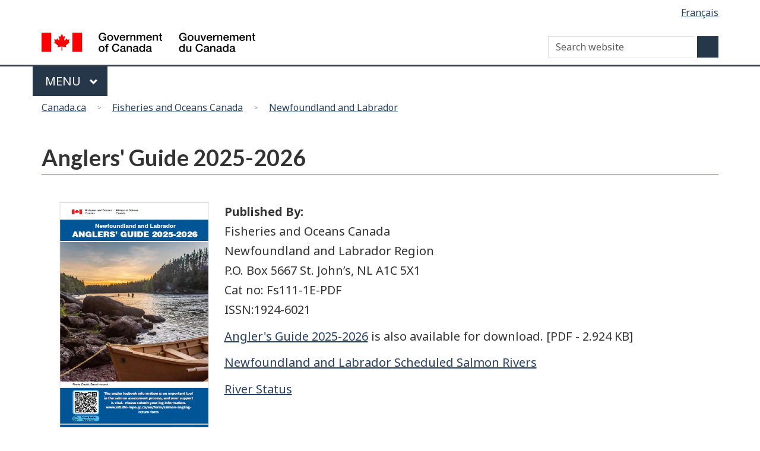

--- FILE ---
content_type: text/html; charset=UTF-8
request_url: https://www.nfl.dfo-mpo.gc.ca/NL/AG/anglersguide?fbclid=IwAR2aegDf_7UpgAh2gwvpHXGIo_mk49efxE-P3qzeiPKkmCrt1iUdNwiZdck
body_size: 24496
content:
<!DOCTYPE html>
<!--[if lt IE 9]><html lang="en" dir="ltr" prefix="content: http://purl.org/rss/1.0/modules/content/  dc: http://purl.org/dc/terms/  foaf: http://xmlns.com/foaf/0.1/  og: http://ogp.me/ns#  rdfs: http://www.w3.org/2000/01/rdf-schema#  schema: http://schema.org/  sioc: http://rdfs.org/sioc/ns#  sioct: http://rdfs.org/sioc/types#  skos: http://www.w3.org/2004/02/skos/core#  xsd: http://www.w3.org/2001/XMLSchema# " class="no-js"><![endif]-->
<!--[if gt IE 8]><!-->
<html lang="en" dir="ltr" prefix="content: http://purl.org/rss/1.0/modules/content/  dc: http://purl.org/dc/terms/  foaf: http://xmlns.com/foaf/0.1/  og: http://ogp.me/ns#  rdfs: http://www.w3.org/2000/01/rdf-schema#  schema: http://schema.org/  sioc: http://rdfs.org/sioc/ns#  sioct: http://rdfs.org/sioc/types#  skos: http://www.w3.org/2004/02/skos/core#  xsd: http://www.w3.org/2001/XMLSchema# " class="no-js">
<!--<![endif]-->
  <head>
    <meta charset="utf-8" />
<script>(function(i,s,o,g,r,a,m){i["GoogleAnalyticsObject"]=r;i[r]=i[r]||function(){(i[r].q=i[r].q||[]).push(arguments)},i[r].l=1*new Date();a=s.createElement(o),m=s.getElementsByTagName(o)[0];a.async=1;a.src=g;m.parentNode.insertBefore(a,m)})(window,document,"script","https://www.google-analytics.com/analytics.js","ga");ga("create", "UA-154150964-2", {"cookieDomain":"auto","allowLinker":true});ga("require", "linker");ga("linker:autoLink", ["inter-l01-uat.dfo-mpo.gc.ca","www.qc.dfo-mpo.gc.ca"]);ga("set", "anonymizeIp", true);ga("send", "pageview");</script>
<meta name="title" content="Anglers&#039; Guide 2025-2026" />
<link rel="canonical" href="http://www.nfl.dfo-mpo.gc.ca/en/NL/AG/anglersguide" />
<meta name="description" content="Published By:
Fisheries and Oceans Canada
Newfoundland and Labrador Region
P.O. Box 5667 St. John’s, NL A1C 5X1
Cat no: Fs111-1E-PDF
ISSN:1924-6021" />
<meta name="Generator" content="Drupal 8 (https://www.drupal.org)" />
<meta name="MobileOptimized" content="width" />
<meta name="HandheldFriendly" content="true" />
<meta name="viewport" content="width=device-width, initial-scale=1.0" />
<noscript><link rel="stylesheet" href="D:\var\www\html\internet\sites\drupal-legacy/libraries/wet-boew/css/noscript.min.css" />
</noscript><link rel="shortcut icon" href="/themes/custom/dfo/favicon.ico" type="image/vnd.microsoft.icon" />
<link rel="alternate" hreflang="en" href="http://www.nfl.dfo-mpo.gc.ca/en/NL/AG/anglersguide" />
<link rel="alternate" hreflang="fr" href="http://www.nfl.dfo-mpo.gc.ca/fr/TNL/GPL/Guidedupecheuralaligne" />
<link rel="revision" href="/en/NL/AG/anglersguide" />

    
                            <!-- Google tag (gtag.js) GA4 for Newfoundland and Labrador  -->
        <script async src="https://www.googletagmanager.com/gtag/js?id=G-Q5HJXFV2MT"></script>
        <script>
            window.dataLayer = window.dataLayer || [];
            function gtag(){dataLayer.push(arguments);}
            gtag('js', new Date());
            gtag('config', 'G-Q5HJXFV2MT' ,  { 'anonymize_ip': true });
        </script>
        
    <title>Anglers&#039; Guide 2025-2026</title>
    <link rel="stylesheet" href="/sites/nfl-tnl/files/css/css__wBfhyL83sORKzo__AgHv4HOGuOoSbIzIaa4clq9PXs.css?t2du0j" media="all" />

<!--[if gte IE 9]><!-->
<link rel="stylesheet" href="/sites/nfl-tnl/files/css/css_sHzhRmWfiJZ2C1AMXGGFTUHH9o3AG_tw0aKpmDI5djA.css?t2du0j" media="all" />
<!--<![endif]-->

<!--[if lt IE 9]>
<link rel="stylesheet" href="/libraries/theme-gcweb/css/ie8-theme.min.css?t2du0j" media="all" />
<![endif]-->
<link rel="stylesheet" href="/sites/nfl-tnl/files/css/css_foeEROvI6rrEaTsekxmV2m5ZADbKd2IELEtQRfR9DHE.css?t2du0j" media="all" />
<link rel="stylesheet" href="/sites/nfl-tnl/files/css/css_bOK03KihFOZUBY_h0ePWoyyw_6l99TM3ED2VbChHMQk.css?t2du0j" media="all" />

    
<!--[if lte IE 8]>
<script src="/core/assets/vendor/html5shiv/html5shiv.min.js?v=3.7.3"></script>
<![endif]-->

  </head>
  <body class="path-node page-node-type-page has-glyphicons dfo theme-gcweb">
    <nav aria-label="Skip links">
      <ul id="wb-tphp">
        <li class="wb-slc">
          <a class="wb-sl" href="#wb-cont">
            Skip to main content
          </a>
        </li>
        <li class="wb-slc visible-sm visible-md visible-lg">
          <a class="wb-sl" href="#wb-info">
            Skip to &quot;About this site&quot;
          </a>
        </li>
      </ul>
    </nav>
    
      <div class="dialog-off-canvas-main-canvas" data-off-canvas-main-canvas>
    
  
        <header class="navbar navbar-default" id="navbar">
      <div id="wb-bnr" class="container">
        <section id="wb-lng" class="text-right">
          <h2 class="wb-inv">Language selection</h2>
            <div class="region region-language-toggle">
    <section class="language-switcher-language-url block block-wxt-library block-wxt-language-blocklanguage-interface clearfix" id="block-dfo-languageswitcher" data-block-plugin-id="wxt_language_block:language_interface">
  
    

      <ul class="links list-inline mrgn-bttm-none">                    <li hreflang="fr" data-drupal-link-query="{&quot;fbclid&quot;:&quot;IwAR2aegDf_7UpgAh2gwvpHXGIo_mk49efxE-P3qzeiPKkmCrt1iUdNwiZdck&quot;}" data-drupal-link-system-path="node/1414" class="fr"><a href="/fr/TNL/GPL/Guidedupecheuralaligne?fbclid=IwAR2aegDf_7UpgAh2gwvpHXGIo_mk49efxE-P3qzeiPKkmCrt1iUdNwiZdck" class="language-link" lang="fr" hreflang="fr" data-drupal-link-query="{&quot;fbclid&quot;:&quot;IwAR2aegDf_7UpgAh2gwvpHXGIo_mk49efxE-P3qzeiPKkmCrt1iUdNwiZdck&quot;}" data-drupal-link-system-path="node/1414">Français</a></li></ul>
  </section>

  </div>

        </section>
        <div class="row">
            <div class="region region-banner">
      <div class="brand col-xs-5 col-md-4">
    <a href="https://canada.ca/en.html">
      <img id="header-logo" src='/libraries/theme-gcweb/assets/sig-blk-en.svg' alt="Government of Canada" />
    </a>
  </div>

  </div>

            <div class="region region-search">
    <section  class="wxt-search-block-form block clearfix col-lg-8 text-right visible-md visible-lg" data-drupal-selector="wxt-search-block-form" id="wb-srch" data-block-plugin-id="wxt_search_form_block">
  
      <h2 class="block-title">WxT Search form</h2>
    

      <form action="/en/search/node" method="get" id="wxt-search-block-form" accept-charset="UTF-8" class="search-form search-block-form form-inline" role="search">
  <div class="form-item js-form-item form-type-search js-form-type-search form-item-keys js-form-item-keys form-no-label form-group">
      
  
  
  <input title="Enter the terms you wish to search for." data-drupal-selector="wb-srch-q" class="form-search form-control" placeholder="Search website" type="search" id="wb-srch-q" name="keys" value="" size="27" maxlength="128" data-toggle="tooltip" />

  
  
  </div>
<button data-drupal-selector="wb-srch-sub" class="button js-form-submit form-submit btn-default btn" type="submit" id="wb-srch-sub" name="op" value=""></button><input data-drupal-selector="form-nbnoy4qnwujr3pypratkqciisqbixwjikxf9yg0z8re" type="hidden" name="form_build_id" value="form-NBnoY4QnWujr3pypRATKQciISqbIxWJikXf9yg0Z8rE" /><input data-drupal-selector="edit-wxt-search-block-form" type="hidden" name="form_id" value="wxt_search_block_form" />
</form>

  </section>

  </div>

        </div>
      </div>
      <nav class="gcweb-menu" data-trgt="mb-pnl" typeof="SiteNavigationElement">
        <div class="container">
          <h2 class="wb-inv">Menu</h2>
          <button type="button" aria-haspopup="true" aria-expanded="false"><span class="wb-inv">Main </span>Menu <span class="expicon glyphicon glyphicon-chevron-down"></span></button>
          
        </div>
      </nav>
        <div class="region region-breadcrumb">
        <nav id="wb-bc" property="breadcrumb">
    <h2>You are here</h2>
    <div class="container">
      <ol class="breadcrumb row">
                  <li >
                          <a href="https://www.canada.ca/en.html">Canada.ca</a>
                      </li>
                  <li >
                          <a href="https://www.dfo-mpo.gc.ca/index-eng.html">Fisheries and Oceans Canada</a>
                      </li>
                  <li >
                          <a href="/en/newfoundland-and-labrador-region">Newfoundland and Labrador</a>
                      </li>
              </ol>
  </div>
</nav>


  </div>

    </header>
  

  <div class="container">
    <div class="row">

                              <div class="highlighted">  <div class="region region-highlighted">
    

  </div>
</div>
              
                  <main role="main" property="mainContentOfPage"  class="col-md-12 main-container container js-quickedit-main-content">

                              
              
      <section>

                
                
                                      
                  
                          <a id="main-content"></a>
            <div class="region region-content">
      <article data-history-node-id="1414" class="node node--type-page node--view-mode-full clearfix">
  
    

  <div>
    <div class="row bs-1col-stacked">
  

    <div class="col-sm-12 bs-region bs-region--top">
    <div class="block-region-top">    <h1 id="wb-cont">Anglers&#039; Guide 2025-2026</h1>

</div>
  </div>
  
    <div class="col-sm-12 bs-region bs-region--main">
    <div class="block-region-main"><section data-block-plugin-id="entity_field:node:body" class="block block-ctools-block block-entity-fieldnodebody clearfix">
  
    

      
            <div class="field field--name-body field--type-text-with-summary field--label-hidden field--item"><div class="col-md-12 mrgn-lft-none mrgn-bttm-md">
<div class="col-md-3 mrgn-lft-none"><img alt="enter &quot; &quot;" data-entity-type="file" data-entity-uuid="5e4602fa-0f68-4f54-8d1e-bb33b2e00603" height="464" src="/sites/nfl-tnl/files/inline-images/Cover%20Image%20of%20Guide%20English_0.png" width="252" /></div>

<div class="col-md-8">
<p><strong>Published By:</strong><br />
Fisheries and Oceans Canada<br />
Newfoundland and Labrador Region<br />
P.O. Box 5667 St. John’s, NL A1C 5X1<br />
Cat no: Fs111-1E-PDF<br />
ISSN:1924-6021</p>

<p><a href="https://waves-vagues.dfo-mpo.gc.ca/library-bibliotheque/41279050.pdf">Angler's Guide 2025-2026</a> is also available for download. [PDF - 2.924 KB]</p>

<p><a href="https://www.nfl.dfo-mpo.gc.ca/nfl-tnl/en/anglers-guide-2025-2026-newfoundland-and-labrador-scheduled-salmon-rivers">Newfoundland and Labrador Scheduled Salmon Rivers</a></p>

<p><a href="/en/river-status">River Status</a></p>
</div>
</div>

<div class="col-md-12 mrgn-lft-none mrgn-bttm-md">
<section class="alert alert-info">
<p><a id="QR-code-salmon-angling-return-form" name="QR-code-salmon-angling-return-form"></a>The angler logbook information is an important tool in the salmon assessment process, and your support is vital. Please submit your log information. <a href="/en/form/salmon-angling-return-form">www.nfl.dfo-mpo.gc.ca/en/form/salmon-angling-return-form</a><img alt="QR Code" class="img-responsive" src="/sites/nfl-tnl/files/anglingreturnform-QRcode-2.jpg" /><br />
<a id="Q-code-anglers-guide" name="Q-code-anglers-guide"></a>Don’t forget to download the Anglers’ Guide <a href="/NL/AG/anglersguide">www.nfl.dfo-mpo.gc.ca/NL/AG/anglersguide</a><img alt="QR Code" class="img-responsive" src="/sites/nfl-tnl/files/anglersguide-QRcode-2.png" /></p>
</section>
</div>

<div class="col-md-12 mrgn-lft-none mrgn-bttm-md">
<section class="alert alert-info">
<h3>MANAGEMENT MEASURES REMAIN THE SAME:</h3>

<ul>
	<li>Retention of a total of two salmon with a maximum of one salmon on Class 2 rivers.</li>
	<li>Environmental Protocol.</li>
	<li>Retention of salmon is not permitted on non-scheduled waters.</li>
	<li>Catch and Release limits of three salmon per day for Newfoundland and Labrador.</li>
</ul>
</section>
</div>

<div class="col-md-12 mrgn-lft-none mrgn-bttm-md">
<h3>Angling Line</h3>

<p>Call 709-772-2045 for resources regarding updates and/or changes throughout the season.</p>
</div>

<div class="col-md-12 mrgn-lft-none mrgn-bttm-md">
<h3>RESOURCES AVAILABLE ONLINE:</h3>

<ul>
	<li class="mrgn-bttm-md"><a href="/en/anglers-guide-2025-2026-annexes-annex-1-key-contacts">Important Phone numbers</a></li>
	<li class="mrgn-bttm-md"><a href="#Q-code-anglers-guide">Download Anglers’ Guide to your smartphone</a>.</li>
	<li class="mrgn-bttm-md">In-Season River Status – Check prior to angling to ensure the river is open by calling (709)772-2045 or <a href="/nfl-tnl/en/isrs">In-Season River Status online</a></li>
	<li class="mrgn-bttm-md"><a href="/en/atlantic-salmon-fishway-counts">Keep informed on Salmon Counts every week</a>.</li>
	<li class="mrgn-bttm-md"><a href="http://www.dfo-mpo.gc.ca/videos/practices-pratiques-eng.html">A video on best practices for catch and release.</a></li>
</ul>
</div>

<div class="span-6 module-table-contents">
<h2>Table of Contents</h2>

<p><strong>SALMON</strong></p>

<ul>
	<li><a href="/en/anglers-guide-2025-2026-salmon">Salmon Fishing Areas (SFAs)</a></li>
	<li><a href="/en/anglers-guide-2025-2026-salmon#salmon-season-dates">Salmon Season Dates</a></li>
	<li><a href="/en/anglers-guide-2025-2026-salmon#retention">Retention Limits</a></li>
	<li><a href="/en/anglers-guide-2025-2026-tag-use">Tag Use</a></li>
	<li><a href="/en/anglers-guide-2025-2026-salmon-catch-and-release">Catch and Release</a></li>
	<li><a href="/en/anglers-guide-2025-2026-salmon-licence-fees">Salmon Licence Fees</a></li>
	<li><a href="/en/anglers-guide-2025-2026-gear-type-salmon-angling-scheduled-salmon-rivers">Gear Type for Salmon Angling</a></li>
	<li><a href="/en/anglers-guide-2025-2026-salmon-watershed-management-plans-and-closed-areas-salmon-fishing-area-sfa">Watershed Management Plans and Closed Areas</a></li>
	<li><a href="/en/anglers-guide-2025-2026-salmon-frequently-asked-questions">Frequently Asked Questions</a></li>
</ul>

<p><strong>TROUT</strong></p>

<ul>
	<li><a href="/en/anglers-guide-2025-2026-trout">Trout Angling Zones</a></li>
	<li><a href="/en/anglers-guide-2025-2026-trout#trout-season-dates">Trout Season Dates</a></li>
	<li><a href="/en/anglers-guide-2025-2026-trout#trout-daily-bag">Daily Bag/Possession Limits/Size Restrictions</a></li>
	<li><a href="/en/anglers-guide-2025-2026-trout-trout-licence-fees">Trout Licence Fees</a></li>
	<li><a href="/en/anglers-guide-2025-2026-gear-type-trout-angling">Gear Type for Trout Angling</a></li>
	<li><a href="/en/anglers-guide-2025-2026-special-trout-management-areas">Special Trout Management Areas</a></li>
	<li><a href="/en/anglers-guide-2025-2026-trout-frequently-asked-questions">Frequently Asked Questions</a></li>
</ul>

<p><strong>OTHER SPECIES (Smelt, Artic Char, Northern Pike and Whitefish)</strong></p>

<ul>
	<li><a href="/en/anglers-guide-2025-2026-other-species">Other Species Season Dates</a></li>
	<li><a href="/en/anglers-guide-2025-2026-other-species#other-species-daily-bag">Daily Bag/Possession Limit/Size Restrictions</a></li>
	<li><a href="/en/anglers-guide-2025-2026-other-species#other-species-licence-fees">Other Species Licence Fees</a></li>
	<li><a href="/en/anglers-guide-2025-2026-other-species#other-species-gear-type">Gear Type</a></li>
</ul>

<p><strong>ANNEXES</strong></p>

<ul>
	<li><a href="/en/anglers-guide-2025-2026-annexes-annex-1-key-contacts">Annex 1: Key Contacts</a></li>
	<li><a href="/en/anglers-guide-2025-2026-annexes-annex-2-licence-information">Annex 2: Licence Information</a></li>
	<li><a href="/en/anglers-guide-2025-2026-annexes-annex-3-environmental-protocol-atlantic-salmon-recreational-fishery">Annex 3: Environmental Protocol</a></li>
	<li><a href="/en/anglers-guide-2025-2026-annexes-annex-4-newfoundland-and-labrador-wildlife-regulations-guide">Annex 4: Newfoundland and Labrador Wildlife Regulations - Guide Requirements</a></li>
	<li><a href="/en/anglers-guide-2025-2026-annexes-annex-5-newfoundland-and-labrador-wildlife-regulations-program">Annex 5: Program for Anglers with a Disability</a></li>
	<li><a href="/en/anglers-guide-2025-2026-annexes-annex-6-coastal-waters-and-inland-waters">Annex 6: Coastal Waters and Inland Waters Angling in Non-scheduled Waters/Coastal</a></li>
	<li><a href="/en/anglers-guide-2025-2026-annexes-annex-7-rainbow-trout-scheduled-and-non-scheduled-waters-and">Annex 7: Rainbow Trout Scheduled and Non-Scheduled Waters and Additional Measures</a></li>
	<li><a href="/en/anglers-guide-2025-2026-annexes-annex-8-brown-trout-scheduled-and-non-scheduled-waters-and">Annex 8: Brown Trout Scheduled and Non-Scheduled Waters and Additional Measures</a></li>
	<li><a href="/en/anglers-guide-2025-2026-annexes-annex-9-smelt">Annex 9: Smelt</a></li>
	<li><a href="/en/anglers-guide-2025-2026-annexes-annex-10-salmon-angling-log">Annex 10: Salmon Angling Log</a></li>
	<li><a href="/en/anglers-guide-2025-2026-annexes-annex-11-returning-scientific-tags">Annex 11: Returning Scientific Tags</a></li>
	<li>Additional Resources
	<ul>
		<li><a data-entity-substitution="canonical" data-entity-type="node" data-entity-uuid="df5e1b22-b4b3-4f31-8fca-1b5e1fc2b17a" href="/en/anglers-guide-2025-2026-salmon-river-catch-data" title="Anglers' Guide 2025-2026 - Salmon River Catch Data">Salmon River Catch Data</a></li>
		<li><a href="/en/anglers-guide-2025-2026-additional-resources">Protect Fish and Fish Habitat when using your ATV</a></li>
		<li><a href="/en/anglers-guide-2025-2026-additional-resources#safe-boating-messages">Boating Safety</a></li>
	</ul>
	</li>
	<li><a href="/en/anglers-guide-2025-2026-salmometer">Salmometer</a></li>
	<li><a href="/en/anglers-guide-2025-2026-dfo-angling-enforcement-efforts-salmon-and-trout-nl">DFO Angling Enforcement Efforts for Salmon and Trout (NL)</a></li>
</ul>

<div class="well">
<p class="small"><small>The Angler’s Guide is published by Fisheries and Oceans Canada (DFO). It provides anglers with information on some of the regulations pertaining to salmon and trout angling in inland and coastal waters of Newfoundland and Labrador. It is recommended that anglers read the guide to become familiar with the regulations prior to angling. Regulatory changes to management measures such as season dates, bag limits, river closures, and licence fees may occur following publication. The Angler’s Guide is neither a legal document nor a complete collection of current applicable legislation; it is an abbreviated guide issued for the convenience of anglers. The Fisheries Act and Regulations, and the Wildlife Act and Regulations, should be consulted for interpreting and applying the law. If further clarification is required, please contact <a href="/en/anglers-guide-2025-2026-annexes-annex-1-key-contacts">DFO or the provincial government offices</a>.</small></p>
</div>
</div>
</div>
      
  </section>
</div>
  </div>
  
    <div class="col-sm-12 bs-region bs-region--bottom">
    <div class="block-region-bottom"><section data-block-plugin-id="entity_field:node:comment" class="block block-ctools-block block-entity-fieldnodecomment clearfix">
  
    

      <section>
  
  

  
</section>

  </section>
</div>
  </div>
  
</div>

  </div>
</article>


  </div>

            <div class="pagedetails region region-content-footer container">
    <div class="row">
      <section id="block-dfo-sharewidgetblock" class="col-md-11 mrgn-tp-lg block block-wxt-library block-share-widget-block clearfix" data-block-plugin-id="share_widget_block">
  
    

      <div class="wb-share mrgn-bttm-sm pull-right" data-wb-share='{"filter":["email","facebook","gmail","twitter"],"pnlId":"pnl1","lnkClass":"btn btn-default"}'></div>
  </section>
<section id="block-dfo-datemodifiedblock" class="col-md-11 block block-wxt-library block-date-modified-block clearfix" data-block-plugin-id="date_modified_block">
  
    

      <div class="datemod mrgn-bttm-lg"><dl id="wb-dtmd">
<dt>Date modified:</dt>
<dd><time property="dateModified">2025-03-06</time></dd></dl></div>
  </section>

    <div>
  </div>

              </section>

      </main>

                        
                        
    </div>
  </div>



      <footer id="wb-info" role="contentinfo" data-ajax-append="/tides/sites/tides/files/default-footer-en.html .brand">
      <div class="landscape" data-ajax-replace="/tides/sites/tides/files/default-footer-en.html .wb-navcurr"></div>
    </footer>
  
  </div>

    
    <script type="application/json" data-drupal-selector="drupal-settings-json">{"path":{"baseUrl":"\/","scriptPath":null,"pathPrefix":"en\/","currentPath":"node\/1414","currentPathIsAdmin":false,"isFront":false,"currentLanguage":"en","currentQuery":{"fbclid":"IwAR2aegDf_7UpgAh2gwvpHXGIo_mk49efxE-P3qzeiPKkmCrt1iUdNwiZdck"}},"pluralDelimiter":"\u0003","google_analytics":{"trackOutbound":true,"trackMailto":true,"trackDownload":true,"trackDownloadExtensions":"7z|aac|arc|arj|asf|asx|avi|bin|csv|doc(x|m)?|dot(x|m)?|exe|flv|gif|gz|gzip|hqx|jar|jpe?g|js|mp(2|3|4|e?g)|mov(ie)?|msi|msp|pdf|phps|png|ppt(x|m)?|pot(x|m)?|pps(x|m)?|ppam|sld(x|m)?|thmx|qtm?|ra(m|r)?|sea|sit|tar|tgz|torrent|txt|wav|wma|wmv|wpd|xls(x|m|b)?|xlt(x|m)|xlam|xml|z|zip","trackDomainMode":2,"trackCrossDomains":["inter-l01-uat.dfo-mpo.gc.ca","www.qc.dfo-mpo.gc.ca"]},"bootstrap":{"forms_has_error_value_toggle":1,"modal_animation":1,"modal_backdrop":"true","modal_focus_input":1,"modal_keyboard":1,"modal_select_text":1,"modal_show":1,"modal_size":"","popover_enabled":1,"popover_animation":1,"popover_auto_close":1,"popover_container":"body","popover_content":"","popover_delay":"0","popover_html":0,"popover_placement":"right","popover_selector":"","popover_title":"","popover_trigger":"click","popover_trigger_autoclose":1,"tooltip_enabled":1,"tooltip_animation":1,"tooltip_container":"body","tooltip_delay":"0","tooltip_html":0,"tooltip_placement":"auto left","tooltip_selector":"","tooltip_trigger":"hover"},"ajaxTrustedUrl":{"\/en\/search\/node":true},"ajax":[],"user":{"uid":0,"permissionsHash":"f568703a306a454acde00d42d162755f168aa5621b7bd20b622bd85e9b20b33c"}}</script>
<script src="/core/assets/vendor/domready/ready.min.js?v=1.0.8"></script>
<script src="/core/assets/vendor/jquery/jquery.min.js?v=3.2.1"></script>
<script src="/core/assets/vendor/underscore/underscore-min.js?v=1.8.3"></script>
<script src="/core/assets/vendor/jquery/jquery-extend-3.4.0.js?v=3.2.1"></script>
<script src="/core/assets/vendor/jquery-once/jquery.once.min.js?v=2.2.0"></script>
<script src="/core/misc/drupalSettingsLoader.js?v=8.6.15"></script>
<script src="/core/misc/drupal.js?v=8.6.15"></script>
<script src="/core/misc/drupal.init.js?v=8.6.15"></script>

<!--[if lt IE 9]>
<script src="/libraries/wet-boew/js/ie8-wet-boew.min.js?t2du0j"></script>
<![endif]-->

<!--[if gte IE 9]><!-->
<script src="/libraries/wet-boew/js/wet-boew.min.js?t2du0j"></script>
<!--<![endif]-->

<!--[if lt IE 9]>
<script src="/libraries/wet-boew/js/ie8-wet-boew2.min.js?t2du0j"></script>
<![endif]-->
<script src="/modules/contrib/google_analytics_old/js/google_analytics.js?v=8.6.15"></script>
<script src="/themes/contrib/wxt_bootstrap/js/bootstrap/alert.js?t2du0j"></script>
<script src="/themes/contrib/wxt_bootstrap/js/bootstrap/collapse.js?t2du0j"></script>
<script src="/themes/contrib/wxt_bootstrap/js/bootstrap/dropdown.js?t2du0j"></script>
<script src="/themes/contrib/wxt_bootstrap/js/bootstrap/modal.js?t2du0j"></script>
<script src="/themes/contrib/wxt_bootstrap/js/bootstrap/tooltip.js?t2du0j"></script>
<script src="/themes/contrib/wxt_bootstrap/js/bootstrap/popover.js?t2du0j"></script>
<script src="/themes/contrib/wxt_bootstrap/js/drupal.wxt_bootstrap.js?t2du0j"></script>
<script src="/themes/contrib/bootstrap/js/drupal.bootstrap.js?t2du0j"></script>
<script src="/themes/contrib/bootstrap/js/attributes.js?t2du0j"></script>
<script src="/themes/contrib/bootstrap/js/theme.js?t2du0j"></script>
<script src="/themes/custom/dfo/js/dfo.js?t2du0j"></script>
<script src="/libraries/theme-gcweb/js/theme.min.js?t2du0j"></script>
<script src="/core/misc/states.js?v=8.6.15"></script>
<script src="/themes/contrib/bootstrap/js/misc/states.js?t2du0j"></script>
<script src="/modules/contrib/webform/js/webform.states.js?v=8.6.15"></script>
<script src="/modules/contrib/webform/modules/webform_bootstrap/js/webform_bootstrap.states.js?v=8.6.15"></script>
<script src="/themes/contrib/bootstrap/js/popover.js?t2du0j"></script>
<script src="/themes/contrib/bootstrap/js/tooltip.js?t2du0j"></script>

  </body>
</html>


--- FILE ---
content_type: application/javascript
request_url: https://www.nfl.dfo-mpo.gc.ca/libraries/wet-boew/js/i18n/en.min.js
body_size: 6095
content:
/*!
 * Web Experience Toolkit (WET) / Boîte à outils de l'expérience Web (BOEW)
 * wet-boew.github.io/wet-boew/License-en.html / wet-boew.github.io/wet-boew/Licence-fr.html
 * v4.0.30 - 2019-02-11
 *
 */!function(a){"use strict";a.i18nDict={"lang-code":"en","lang-native":"English",add:"Add",all:"All",tphp:"Top of page",load:"loading...",process:"processing...",srch:"Search","no-match":"No match found",matches:{mixin:"[MIXIN] match(es) found"},current:"(current)",hide:"Hide",err:"Error",colon:":",hyphen:" - ","full-stop":".","comma-space":", ",space:"&#32;",start:"Start",stop:"Stop",back:"Back",cancel:"Cancel","min-ago":"a minute ago","coup-mins":"couple of minutes ago","mins-ago":{mixin:"[MIXIN] minutes ago"},"hour-ago":"an hour ago","hours-ago":{mixin:"[MIXIN] hours ago"},"days-ago":{mixin:"[MIXIN] days ago"},yesterday:"yesterday",nxt:"Next","nxt-r":"Next (right arrow key)",prv:"Previous","prv-l":"Previous (left arrow key)",first:"First",last:"Last",page:"Page","srch-menus":"Search and menus",email:"Email","menu-close":"Close menu","overlay-close":"Close overlay","esc-key":"(escape key)",show:"Show","tab-rot":{off:"Stop tab rotation",on:"Start tab rotation"},"tab-list":"Tab list","tab-pnl-end1":"End of this tab panel.","tab-pnl-end2":"Return to the tab list","tab-pnl-end3":"or continue to the rest of page.","tab-play":"Play","mmp-play":"Play",pause:"Pause",open:"Open",close:"Close",volume:"Volume",mute:{on:"Mute",off:"Unmute"},cc:{off:"Hide closed captioning",on:"Show closed captioning"},"cc-err":"Error loading closed captions",adesc:{on:"Enable audio description",off:"Disable audio description"},pos:"Current position:",dur:"Total time:","shr-txt":"Share","shr-pg":" this page","shr-vid":" this video","shr-aud":" this audio file","shr-hnt":" with {s} ","shr-disc":"No endorsement of any products or services is expressed or implied.","frm-nosubmit":"The form could not be submitted because ","errs-fnd":" errors were found.","err-fnd":" error was found.","err-correct":"(Correct and resubmit)","date-hide":"Hide calendar","date-show":"Pick a date from a calendar for field:","date-sel":"Selected",days:["Sunday","Monday","Tuesday","Wednesday","Thursday","Friday","Saturday"],mnths:["January","February","March","April","May","June","July","August","September","October","November","December"],cal:"Calendar","cal-format":"<span class='wb-inv'>{ddd}, {M} </span>{d}<span class='wb-inv'>, {Y}</span>",currDay:"(Current day)","cal-goToLnk":'Go to<span class="wb-inv"> month of year</span>',"cal-goToTtl":"Go to month of year","cal-goToMnth":"Month:","cal-goToYr":"Year:","cal-goToBtn":"Go",prvMnth:"Previous Month: ",nxtMnth:"Next Month: ","lb-curr":"Item %curr% of %total%","lb-xhr-err":"This content failed to load.","lb-img-err":"This image failed to load.","tbl-txt":"Table","tbl-dtls":"Chart. Details in the following table.","chrt-cmbslc":"Combined slice","st-to-msg-bgn":"Your session will expire automatically in #min# min #sec# sec.","st-to-msg-end":'Select "Continue session" to extend your session.',"st-msgbx-ttl":"Session timeout warning","st-alrdy-to-msg":"Sorry your session has already expired. Please sign in again.","st-btn-cont":"Continue session","st-btn-end":"End session now","td-toggle":"Toggle all","td-open":"Expand all","td-close":"Collapse all","td-ttl-open":"Expand all sections of content","td-ttl-close":"Collapse all sections of content",sortAsc:": activate for ascending sort",sortDesc:": activate for descending sort",emptyTbl:"No data is available in the table",infoEntr:"Showing _START_ to _END_ of _TOTAL_ entries",infoEmpty:"Showing 0 to 0 of 0 entries",infoFilt:"(filtered from _MAX_ total entries)",info1000:",",lenMenu:"Show _MENU_ entries",filter:"Filter items","geo-mapctrl":"@geo-mapctrl@","geo-zmin":"Zoom in","geo-zmout":"Zoom out","geo-zmwrld":"Zoom to map extent","geo-zmfeat":"Zoom to element","geo-sclln":"Map scale","geo-msepos":"Latitude and longitude of the mouse cursor","geo-ariamap":"Map object. The descriptions of the map features are in the table below.","geo-ally":"<strong>Keyboard users:</strong> When the map is in focus, use the arrow keys to pan the map and the plus and minus keys to zoom. The arrow keys will not pan the map when zoomed to the map extent.","geo-allyttl":"Instructions: Map Navigation","geo-tgllyr":"Toggle the display of the layer","geo-hdnlyr":"This layer is currently hidden.","geo-bmapurl":"//geoappext.nrcan.gc.ca/arcgis/rest/services/BaseMaps/CBMT_CBCT_GEOM_3978/MapServer/WMTS/tile/1.0.0/BaseMaps_CBMT3978/{Style}/{TileMatrixSet}/{TileMatrix}/{TileRow}/{TileCol}.jpg","geo-bmapttl":"BaseMaps_CBMT3978","geo-bmapurltxt":"//geoappext.nrcan.gc.ca/arcgis/rest/services/BaseMaps/CBMT_TXT_3978/MapServer/WMTS/tile/1.0.0/BaseMaps_CBMT3978/{Style}/{TileMatrixSet}/{TileMatrix}/{TileRow}/{TileCol}.jpg","geo-attrlnk":"//geogratis.gc.ca/geogratis/CBM_CBC?lang=en","geo-attrttl":"GeoGratis - Canada Base Map","geo-sel":"Select","geo-lblsel":"Check to select the element on the map","geo-locurl-geogratis":"//geogratis.gc.ca/services/geolocation/en/locate","geo-loc-placeholder":"Enter placename&#44; postal code&#44; street address&#44; NTS number...","geo-loc-label":"Location","geo-aoi-north":"North","geo-aoi-east":"East","geo-aoi-south":"South","geo-aoi-west":"West","geo-aoi-instructions":'Draw box on map or enter coordinates below and click the "Add" button.',"geo-aoi-btndraw":"Draw","geo-aoi-btnclear":"Clear","geo-geoloc-btn":"Zoom to current location","geo-geoloc-fail":"Geolocation failed. Please ensure that location services are enabled.","geo-geoloc-uncapable":"Geolocation is not supported by your browser.","geo-lgnd-grphc":"Legend graphic for map layer.","wb-disable":"Switch to basic HTML version","wb-enable":"Switch to standard version","disable-notice-h":"Notice: Basic HTML","disable-notice":"You are viewing Basic HTML view. Some features may be disabled.",dismiss:"Dismiss","tmpl-signin":"Sign in","fltr-lbl":'Filter<span class="wb-inv"> content: results appear below as you type.</span>',"fltr-info":"Showing _NBITEM_ filtered from _TOTAL_ total entries"}}(wb);